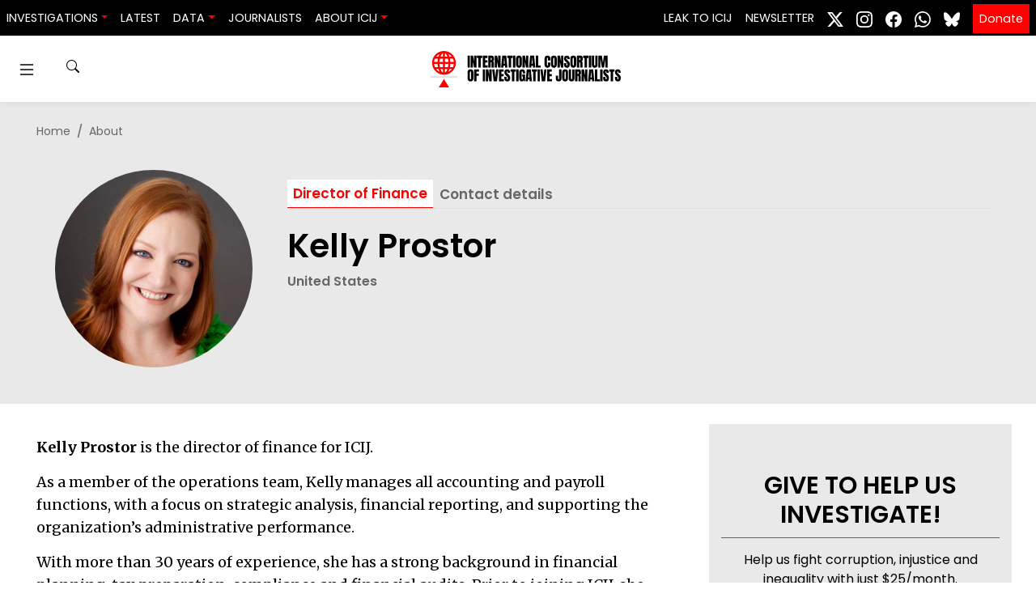

--- FILE ---
content_type: text/html; charset=UTF-8
request_url: https://www.icij.org/journalists/kelly-prostor/
body_size: 13504
content:
<!doctype html>
<html lang="en-US" prefix="og: https://ogp.me/ns#">
  <head>
    <meta charset="utf-8">
    <meta name="viewport" content="width=device-width, initial-scale=1">
    	<style>img:is([sizes="auto" i], [sizes^="auto," i]) { contain-intrinsic-size: 3000px 1500px }</style>
	
<!-- Search Engine Optimization by Rank Math PRO - https://rankmath.com/ -->
<title>Kelly Prostor, ICIJ</title>
<meta name="robots" content="follow, index, max-snippet:-1, max-video-preview:-1, max-image-preview:large"/>
<link rel="canonical" href="https://www.icij.org/journalists/kelly-prostor/" />
<meta property="og:locale" content="en_US" />
<meta property="og:type" content="profile" />
<meta property="og:title" content="Kelly Prostor, ICIJ" />
<meta property="og:url" content="https://www.icij.org/journalists/kelly-prostor/" />
<meta property="og:site_name" content="International Consortium of Investigative Journalists" />
<meta property="fb:app_id" content="333223087496445" />
<meta property="og:image" content="https://media.icij.org/uploads/2022/07/ICIJ-2.0-Announcement.jpg" />
<meta property="og:image:secure_url" content="https://media.icij.org/uploads/2022/07/ICIJ-2.0-Announcement.jpg" />
<meta property="og:image:width" content="1920" />
<meta property="og:image:height" content="1080" />
<meta property="og:image:alt" content="ICIJ&#039;s new logo" />
<meta property="og:image:type" content="image/jpeg" />
<meta name="twitter:card" content="summary_large_image" />
<meta name="twitter:title" content="Kelly Prostor, ICIJ" />
<meta name="twitter:site" content="@icijorg" />
<meta name="twitter:image" content="https://media.icij.org/uploads/2022/07/ICIJ-2.0-Announcement.jpg" />
<meta name="twitter:label1" content="Name" />
<meta name="twitter:data1" content="Kelly Prostor" />
<script type="application/ld+json" class="rank-math-schema-pro">{"@context":"https://schema.org","@graph":[{"@type":"NewsMediaOrganization","@id":"https://www.icij.org/#organization","name":"International Consortium of Investigative Journalists","url":"https://www.icij.org","sameAs":["https://www.facebook.com/ICIJ.org/","https://twitter.com/icijorg"],"logo":{"@type":"ImageObject","@id":"https://www.icij.org/#logo","url":"https://media.icij.org/uploads/2025/02/logo-icij-2025-1.png","contentUrl":"https://media.icij.org/uploads/2025/02/logo-icij-2025-1.png","caption":"International Consortium of Investigative Journalists","inLanguage":"en-US","width":"320","height":"320"}},{"@type":"WebSite","@id":"https://www.icij.org/#website","url":"https://www.icij.org","name":"International Consortium of Investigative Journalists","publisher":{"@id":"https://www.icij.org/#organization"},"inLanguage":"en-US"},{"@type":"ProfilePage","@id":"https://www.icij.org/journalists/kelly-prostor/#webpage","url":"https://www.icij.org/journalists/kelly-prostor/","name":"Kelly Prostor, ICIJ","isPartOf":{"@id":"https://www.icij.org/#website"},"inLanguage":"en-US"},{"@type":"Person","@id":"https://www.icij.org/journalists/kelly-prostor/","name":"Kelly Prostor","url":"https://www.icij.org/journalists/kelly-prostor/","image":{"@type":"ImageObject","@id":"https://secure.gravatar.com/avatar/4abdb100868422700599f8f2459808a357ebd5f14e0596f73a950c1808499d1d?s=96&amp;d=https%3A%2F%2Fs3.amazonaws.com%2Fwww-s3-1.icij.org%2Ficij%2Fdefault_icij_avatar.png&amp;r=g","url":"https://secure.gravatar.com/avatar/4abdb100868422700599f8f2459808a357ebd5f14e0596f73a950c1808499d1d?s=96&amp;d=https%3A%2F%2Fs3.amazonaws.com%2Fwww-s3-1.icij.org%2Ficij%2Fdefault_icij_avatar.png&amp;r=g","caption":"Kelly Prostor","inLanguage":"en-US"},"worksFor":{"@id":"https://www.icij.org/#organization"},"mainEntityOfPage":{"@id":"https://www.icij.org/journalists/kelly-prostor/#webpage"}}]}</script>
<!-- /Rank Math WordPress SEO plugin -->

<link rel='dns-prefetch' href='//media.icij.org' />
<link rel="alternate" type="application/rss+xml" title="ICIJ &raquo; Posts by Kelly Prostor Feed" href="https://www.icij.org/journalists/kelly-prostor/feed/" />
<link rel='stylesheet' id='wp-block-library-css' href='https://www.icij.org/wp-includes/css/dist/block-library/style.min.css?ver=6.8.3' media='all' />
<style id='classic-theme-styles-inline-css'>
/*! This file is auto-generated */
.wp-block-button__link{color:#fff;background-color:#32373c;border-radius:9999px;box-shadow:none;text-decoration:none;padding:calc(.667em + 2px) calc(1.333em + 2px);font-size:1.125em}.wp-block-file__button{background:#32373c;color:#fff;text-decoration:none}
</style>
<style id='co-authors-plus-coauthors-style-inline-css'>
.wp-block-co-authors-plus-coauthors.is-layout-flow [class*=wp-block-co-authors-plus]{display:inline}

</style>
<style id='co-authors-plus-avatar-style-inline-css'>
.wp-block-co-authors-plus-avatar :where(img){height:auto;max-width:100%;vertical-align:bottom}.wp-block-co-authors-plus-coauthors.is-layout-flow .wp-block-co-authors-plus-avatar :where(img){vertical-align:middle}.wp-block-co-authors-plus-avatar:is(.alignleft,.alignright){display:table}.wp-block-co-authors-plus-avatar.aligncenter{display:table;margin-inline:auto}

</style>
<style id='co-authors-plus-image-style-inline-css'>
.wp-block-co-authors-plus-image{margin-bottom:0}.wp-block-co-authors-plus-image :where(img){height:auto;max-width:100%;vertical-align:bottom}.wp-block-co-authors-plus-coauthors.is-layout-flow .wp-block-co-authors-plus-image :where(img){vertical-align:middle}.wp-block-co-authors-plus-image:is(.alignfull,.alignwide) :where(img){width:100%}.wp-block-co-authors-plus-image:is(.alignleft,.alignright){display:table}.wp-block-co-authors-plus-image.aligncenter{display:table;margin-inline:auto}

</style>
<style id='global-styles-inline-css'>
:root{--wp--preset--aspect-ratio--square: 1;--wp--preset--aspect-ratio--4-3: 4/3;--wp--preset--aspect-ratio--3-4: 3/4;--wp--preset--aspect-ratio--3-2: 3/2;--wp--preset--aspect-ratio--2-3: 2/3;--wp--preset--aspect-ratio--16-9: 16/9;--wp--preset--aspect-ratio--9-16: 9/16;--wp--preset--color--black: #000000;--wp--preset--color--cyan-bluish-gray: #abb8c3;--wp--preset--color--white: #ffffff;--wp--preset--color--pale-pink: #f78da7;--wp--preset--color--vivid-red: #cf2e2e;--wp--preset--color--luminous-vivid-orange: #ff6900;--wp--preset--color--luminous-vivid-amber: #fcb900;--wp--preset--color--light-green-cyan: #7bdcb5;--wp--preset--color--vivid-green-cyan: #00d084;--wp--preset--color--pale-cyan-blue: #8ed1fc;--wp--preset--color--vivid-cyan-blue: #0693e3;--wp--preset--color--vivid-purple: #9b51e0;--wp--preset--gradient--vivid-cyan-blue-to-vivid-purple: linear-gradient(135deg,rgba(6,147,227,1) 0%,rgb(155,81,224) 100%);--wp--preset--gradient--light-green-cyan-to-vivid-green-cyan: linear-gradient(135deg,rgb(122,220,180) 0%,rgb(0,208,130) 100%);--wp--preset--gradient--luminous-vivid-amber-to-luminous-vivid-orange: linear-gradient(135deg,rgba(252,185,0,1) 0%,rgba(255,105,0,1) 100%);--wp--preset--gradient--luminous-vivid-orange-to-vivid-red: linear-gradient(135deg,rgba(255,105,0,1) 0%,rgb(207,46,46) 100%);--wp--preset--gradient--very-light-gray-to-cyan-bluish-gray: linear-gradient(135deg,rgb(238,238,238) 0%,rgb(169,184,195) 100%);--wp--preset--gradient--cool-to-warm-spectrum: linear-gradient(135deg,rgb(74,234,220) 0%,rgb(151,120,209) 20%,rgb(207,42,186) 40%,rgb(238,44,130) 60%,rgb(251,105,98) 80%,rgb(254,248,76) 100%);--wp--preset--gradient--blush-light-purple: linear-gradient(135deg,rgb(255,206,236) 0%,rgb(152,150,240) 100%);--wp--preset--gradient--blush-bordeaux: linear-gradient(135deg,rgb(254,205,165) 0%,rgb(254,45,45) 50%,rgb(107,0,62) 100%);--wp--preset--gradient--luminous-dusk: linear-gradient(135deg,rgb(255,203,112) 0%,rgb(199,81,192) 50%,rgb(65,88,208) 100%);--wp--preset--gradient--pale-ocean: linear-gradient(135deg,rgb(255,245,203) 0%,rgb(182,227,212) 50%,rgb(51,167,181) 100%);--wp--preset--gradient--electric-grass: linear-gradient(135deg,rgb(202,248,128) 0%,rgb(113,206,126) 100%);--wp--preset--gradient--midnight: linear-gradient(135deg,rgb(2,3,129) 0%,rgb(40,116,252) 100%);--wp--preset--font-size--small: 13px;--wp--preset--font-size--medium: 20px;--wp--preset--font-size--large: 36px;--wp--preset--font-size--x-large: 42px;--wp--preset--spacing--20: 0.44rem;--wp--preset--spacing--30: 0.67rem;--wp--preset--spacing--40: 1rem;--wp--preset--spacing--50: 1.5rem;--wp--preset--spacing--60: 2.25rem;--wp--preset--spacing--70: 3.38rem;--wp--preset--spacing--80: 5.06rem;--wp--preset--shadow--natural: 6px 6px 9px rgba(0, 0, 0, 0.2);--wp--preset--shadow--deep: 12px 12px 50px rgba(0, 0, 0, 0.4);--wp--preset--shadow--sharp: 6px 6px 0px rgba(0, 0, 0, 0.2);--wp--preset--shadow--outlined: 6px 6px 0px -3px rgba(255, 255, 255, 1), 6px 6px rgba(0, 0, 0, 1);--wp--preset--shadow--crisp: 6px 6px 0px rgba(0, 0, 0, 1);}:where(.is-layout-flex){gap: 0.5em;}:where(.is-layout-grid){gap: 0.5em;}body .is-layout-flex{display: flex;}.is-layout-flex{flex-wrap: wrap;align-items: center;}.is-layout-flex > :is(*, div){margin: 0;}body .is-layout-grid{display: grid;}.is-layout-grid > :is(*, div){margin: 0;}:where(.wp-block-columns.is-layout-flex){gap: 2em;}:where(.wp-block-columns.is-layout-grid){gap: 2em;}:where(.wp-block-post-template.is-layout-flex){gap: 1.25em;}:where(.wp-block-post-template.is-layout-grid){gap: 1.25em;}.has-black-color{color: var(--wp--preset--color--black) !important;}.has-cyan-bluish-gray-color{color: var(--wp--preset--color--cyan-bluish-gray) !important;}.has-white-color{color: var(--wp--preset--color--white) !important;}.has-pale-pink-color{color: var(--wp--preset--color--pale-pink) !important;}.has-vivid-red-color{color: var(--wp--preset--color--vivid-red) !important;}.has-luminous-vivid-orange-color{color: var(--wp--preset--color--luminous-vivid-orange) !important;}.has-luminous-vivid-amber-color{color: var(--wp--preset--color--luminous-vivid-amber) !important;}.has-light-green-cyan-color{color: var(--wp--preset--color--light-green-cyan) !important;}.has-vivid-green-cyan-color{color: var(--wp--preset--color--vivid-green-cyan) !important;}.has-pale-cyan-blue-color{color: var(--wp--preset--color--pale-cyan-blue) !important;}.has-vivid-cyan-blue-color{color: var(--wp--preset--color--vivid-cyan-blue) !important;}.has-vivid-purple-color{color: var(--wp--preset--color--vivid-purple) !important;}.has-black-background-color{background-color: var(--wp--preset--color--black) !important;}.has-cyan-bluish-gray-background-color{background-color: var(--wp--preset--color--cyan-bluish-gray) !important;}.has-white-background-color{background-color: var(--wp--preset--color--white) !important;}.has-pale-pink-background-color{background-color: var(--wp--preset--color--pale-pink) !important;}.has-vivid-red-background-color{background-color: var(--wp--preset--color--vivid-red) !important;}.has-luminous-vivid-orange-background-color{background-color: var(--wp--preset--color--luminous-vivid-orange) !important;}.has-luminous-vivid-amber-background-color{background-color: var(--wp--preset--color--luminous-vivid-amber) !important;}.has-light-green-cyan-background-color{background-color: var(--wp--preset--color--light-green-cyan) !important;}.has-vivid-green-cyan-background-color{background-color: var(--wp--preset--color--vivid-green-cyan) !important;}.has-pale-cyan-blue-background-color{background-color: var(--wp--preset--color--pale-cyan-blue) !important;}.has-vivid-cyan-blue-background-color{background-color: var(--wp--preset--color--vivid-cyan-blue) !important;}.has-vivid-purple-background-color{background-color: var(--wp--preset--color--vivid-purple) !important;}.has-black-border-color{border-color: var(--wp--preset--color--black) !important;}.has-cyan-bluish-gray-border-color{border-color: var(--wp--preset--color--cyan-bluish-gray) !important;}.has-white-border-color{border-color: var(--wp--preset--color--white) !important;}.has-pale-pink-border-color{border-color: var(--wp--preset--color--pale-pink) !important;}.has-vivid-red-border-color{border-color: var(--wp--preset--color--vivid-red) !important;}.has-luminous-vivid-orange-border-color{border-color: var(--wp--preset--color--luminous-vivid-orange) !important;}.has-luminous-vivid-amber-border-color{border-color: var(--wp--preset--color--luminous-vivid-amber) !important;}.has-light-green-cyan-border-color{border-color: var(--wp--preset--color--light-green-cyan) !important;}.has-vivid-green-cyan-border-color{border-color: var(--wp--preset--color--vivid-green-cyan) !important;}.has-pale-cyan-blue-border-color{border-color: var(--wp--preset--color--pale-cyan-blue) !important;}.has-vivid-cyan-blue-border-color{border-color: var(--wp--preset--color--vivid-cyan-blue) !important;}.has-vivid-purple-border-color{border-color: var(--wp--preset--color--vivid-purple) !important;}.has-vivid-cyan-blue-to-vivid-purple-gradient-background{background: var(--wp--preset--gradient--vivid-cyan-blue-to-vivid-purple) !important;}.has-light-green-cyan-to-vivid-green-cyan-gradient-background{background: var(--wp--preset--gradient--light-green-cyan-to-vivid-green-cyan) !important;}.has-luminous-vivid-amber-to-luminous-vivid-orange-gradient-background{background: var(--wp--preset--gradient--luminous-vivid-amber-to-luminous-vivid-orange) !important;}.has-luminous-vivid-orange-to-vivid-red-gradient-background{background: var(--wp--preset--gradient--luminous-vivid-orange-to-vivid-red) !important;}.has-very-light-gray-to-cyan-bluish-gray-gradient-background{background: var(--wp--preset--gradient--very-light-gray-to-cyan-bluish-gray) !important;}.has-cool-to-warm-spectrum-gradient-background{background: var(--wp--preset--gradient--cool-to-warm-spectrum) !important;}.has-blush-light-purple-gradient-background{background: var(--wp--preset--gradient--blush-light-purple) !important;}.has-blush-bordeaux-gradient-background{background: var(--wp--preset--gradient--blush-bordeaux) !important;}.has-luminous-dusk-gradient-background{background: var(--wp--preset--gradient--luminous-dusk) !important;}.has-pale-ocean-gradient-background{background: var(--wp--preset--gradient--pale-ocean) !important;}.has-electric-grass-gradient-background{background: var(--wp--preset--gradient--electric-grass) !important;}.has-midnight-gradient-background{background: var(--wp--preset--gradient--midnight) !important;}.has-small-font-size{font-size: var(--wp--preset--font-size--small) !important;}.has-medium-font-size{font-size: var(--wp--preset--font-size--medium) !important;}.has-large-font-size{font-size: var(--wp--preset--font-size--large) !important;}.has-x-large-font-size{font-size: var(--wp--preset--font-size--x-large) !important;}
:where(.wp-block-post-template.is-layout-flex){gap: 1.25em;}:where(.wp-block-post-template.is-layout-grid){gap: 1.25em;}
:where(.wp-block-columns.is-layout-flex){gap: 2em;}:where(.wp-block-columns.is-layout-grid){gap: 2em;}
:root :where(.wp-block-pullquote){font-size: 1.5em;line-height: 1.6;}
</style>
<link rel='stylesheet' id='icij-theme-css' href='https://www.icij.org/wp-content/themes/theme/resources/libs/swiper-bundle.min.css?ver=2.0' media='all' />
<link rel='stylesheet' id='app/0-css' href='https://www.icij.org/wp-content/themes/theme/public/css/app.8d7d5c.css' media='all' />
<script src="https://www.icij.org/wp-includes/js/jquery/jquery.min.js?ver=3.7.1" id="jquery-core-js"></script>
<script src="https://www.icij.org/wp-includes/js/jquery/jquery-migrate.min.js?ver=3.4.1" id="jquery-migrate-js"></script>
<link rel="https://api.w.org/" href="https://www.icij.org/wp-json/" /><link rel="alternate" title="JSON" type="application/json" href="https://www.icij.org/wp-json/wp/v2/users/634" /><link rel="EditURI" type="application/rsd+xml" title="RSD" href="https://www.icij.org/xmlrpc.php?rsd" />
<meta name="generator" content="WordPress 6.8.3" />
<link rel="icon" href="https://media.icij.org/uploads/2022/07/cropped-favicon-32x32-1-32x32.png" sizes="32x32" />
<link rel="icon" href="https://media.icij.org/uploads/2022/07/cropped-favicon-32x32-1-192x192.png" sizes="192x192" />
<link rel="apple-touch-icon" href="https://media.icij.org/uploads/2022/07/cropped-favicon-32x32-1-180x180.png" />
<meta name="msapplication-TileImage" content="https://media.icij.org/uploads/2022/07/cropped-favicon-32x32-1-270x270.png" />

    <!-- Google Tag Manager -->
    <script>(function(w,d,s,l,i){w[l]=w[l]||[];w[l].push({'gtm.start':
    new Date().getTime(),event:'gtm.js'});var f=d.getElementsByTagName(s)[0],
    j=d.createElement(s),dl=l!='dataLayer'?'&l='+l:'';j.async=true;j.src=
    'https://www.googletagmanager.com/gtm.js?id='+i+dl;f.parentNode.insertBefore(j,f);
    })(window,document,'script','dataLayer','GTM-TFCK277G');</script>
    <!-- End Google Tag Manager -->
  </head>

  <body class="archive author author-kelly-prostor author-634 wp-embed-responsive wp-theme-theme">
    <!-- Google Tag Manager (noscript) -->
    <noscript><iframe src="https://www.googletagmanager.com/ns.html?id=GTM-TFCK277G"
    height="0" width="0" style="display:none;visibility:hidden"></iframe></noscript>
    <!-- End Google Tag Manager (noscript) -->

    <!-- Fundraise Up: the new standard for online giving -->
    <script>(function(w,d,s,n,a){if(!w[n]){var l='call,catch,on,once,set,then,track'
    .split(','),i,o=function(n){return'function'==typeof n?o.l.push([arguments])&&o
    :function(){return o.l.push([n,arguments])&&o}},t=d.getElementsByTagName(s)[0],
    j=d.createElement(s);j.async=!0;j.src='https://cdn.fundraiseup.com/widget/'+a;
    t.parentNode.insertBefore(j,t);o.s=Date.now();o.v=4;o.h=w.location.href;o.l=[];
    for(i=0;i<7;i++)o[l[i]]=o(l[i]);w[n]=o}
    })(window,document,'script','FundraiseUp','AKFLRQWK');</script>
    <!-- End Fundraise Up -->

        
    <a class="sr-only focus:not-sr-only" href="#main">
  Skip to content
</a>

<header id="header-navbar"  class="vue-workspace header-navbar nav-sticky">
  <nav class="bg-dark navbar navbar-expand-md">
    <div class="navbar-brand d-block d-md-none">
      <a href="/" class="vue-workspace  brand container-menu__brand  ">
  <brand-expansion mode="long" animated />
</a>
<a href="/" class="vue-workspace  brand container-menu__brand container-menu__brand_medium ">
  <brand-expansion mode="medium" />
</a>    </div>

      <navbar-collapse></navbar-collapse>
    <div class="collapse navbar-collapse" id="navbarSite">
      <ul class="navbar-nav mr-auto">
          <li class="nav-item-header dropdown">
      <a class="nav-link dropdown-toggle" data-toggle="dropdown" href="#" role="button" aria-haspopup="true" aria-expanded="false">Investigations</a>
      <div class="dropdown-menu">
                <a data-ga="Navbar|click|Damascus Dossier|1" class="dropdown-item" href="https://www.icij.org/investigations/damascus-dossier/">
          Damascus Dossier
        </a>
                <a data-ga="Navbar|click|The Coin Laundry|1" class="dropdown-item" href="https://www.icij.org/investigations/coin-laundry">
          The Coin Laundry
        </a>
                <a data-ga="Navbar|click|China Targets|1" class="dropdown-item" href="https://www.icij.org/investigations/china-targets/">
          China Targets
        </a>
                <a data-ga="Navbar|click|Pandora Papers|1" class="dropdown-item" href="/investigations/pandora-papers">
          Pandora Papers
        </a>
                <a data-ga="Navbar|click|Panama Papers|1" class="dropdown-item" href="/investigations/panama-papers">
          Panama Papers
        </a>
                <a data-ga="Navbar|click|More Investigations|1" class="dropdown-item" href="/investigations/">
          More Investigations
        </a>
              </div>
    </li>
              <li class="nav-item-header">
        <a data-ga="Navbar|click|Latest|1" class="nav-link " href="/inside-icij">Latest</a>
      </li>          
              <li class="nav-item-header dropdown">
      <a class="nav-link dropdown-toggle" data-toggle="dropdown" href="#" role="button" aria-haspopup="true" aria-expanded="false">Data</a>
      <div class="dropdown-menu">
                <a data-ga="Navbar|click|Offshore Leaks Database|1" class="dropdown-item" href="https://offshoreleaks.icij.org/">
          Offshore Leaks Database
        </a>
                <a data-ga="Navbar|click|Medical Devices Database|1" class="dropdown-item" href="https://medicaldevices.icij.org/">
          Medical Devices Database
        </a>
                <a data-ga="Navbar|click|Datashare|1" class="dropdown-item" href="https://datashare.icij.org/">
          Datashare
        </a>
              </div>
    </li>
              <li class="nav-item-header">
        <a data-ga="Navbar|click|Journalists|1" class="nav-link active" href="/journalists">Journalists</a>
      </li>          
              <li class="nav-item-header dropdown">
      <a class="nav-link dropdown-toggle" data-toggle="dropdown" href="#" role="button" aria-haspopup="true" aria-expanded="false">About ICIJ</a>
      <div class="dropdown-menu">
                <a data-ga="Navbar|click|About ICIJ|1" class="dropdown-item" href="/about">
          About ICIJ
        </a>
                <a data-ga="Navbar|click|Our team|1" class="dropdown-item" href="/about/our-team">
          Our team
        </a>
                <a data-ga="Navbar|click|Corporate|1" class="dropdown-item" href="https://www.icij.org/about/corporate/">
          Corporate
        </a>
                <a data-ga="Navbar|click|ICIJ’s awards|1" class="dropdown-item" href="https://www.icij.org/about/awards/">
          ICIJ’s awards
        </a>
                <a data-ga="Navbar|click|Media partners|1" class="dropdown-item" href="https://www.icij.org/about/media-partners/">
          Media partners
        </a>
                <a data-ga="Navbar|click|Our supporters|1" class="dropdown-item" href="https://www.icij.org/about/our-supporters/">
          Our supporters
        </a>
                <a data-ga="Navbar|click|Work with us|1" class="dropdown-item" href="https://www.icij.org/about/work-with-us/">
          Work with us
        </a>
                <a data-ga="Navbar|click|Ways to give|1" class="dropdown-item" href="https://www.icij.org/donate/">
          Ways to give
        </a>
              </div>
    </li>
      </ul>
 
<ul class="navbar-nav">
          <li class="nav-item-header">
      <a data-ga="Navbar|click|Leak to ICIJ|1" class="nav-link " href="/leak">Leak to ICIJ</a>
    </li>          
              <li class="nav-item-header">
      <a data-ga="Navbar|click|Newsletter|1" class="nav-link " href="/newsletter">Newsletter</a>
    </li>          
      </ul>

<ul class="navbar-nav nav-social">
      <li class="nav-item-header">
        <a class="p-2  network-twitter" target="_blank" href="https://www.x.com/icijorg">
        <svg xmlns="http://www.w3.org/2000/svg" width="20" height="20" fill="currentColor" class="bi bi-twitter-x" viewBox="0 0 16 16">
          <path d="M12.6.75h2.454l-5.36 6.142L16 15.25h-4.937l-3.867-5.07-4.425 5.07H.316l5.733-6.57L0 .75h5.063l3.495 4.633L12.601.75Zm-.86 13.028h1.36L4.323 2.145H2.865z"/>
        </svg>
        </a>
      </li>
      <li class="nav-item-header">
        <a class="p-2 network-instagram" target="_blank" href="https://www.instagram.com/icijorg">
          <svg xmlns="http://www.w3.org/2000/svg" width="20" height="20" fill="#fff" class="bi bi-instagram" viewBox="0 0 16 16">
            <path d="M8 0C5.829 0 5.556.01 4.703.048 3.85.088 3.269.222 2.76.42a3.917 3.917 0 0 0-1.417.923A3.927 3.927 0 0 0 .42 2.76C.222 3.268.087 3.85.048 4.7.01 5.555 0 5.827 0 8.001c0 2.172.01 2.444.048 3.297.04.852.174 1.433.372 1.942.205.526.478.972.923 1.417.444.445.89.719 1.416.923.51.198 1.09.333 1.942.372C5.555 15.99 5.827 16 8 16s2.444-.01 3.298-.048c.851-.04 1.434-.174 1.943-.372a3.916 3.916 0 0 0 1.416-.923c.445-.445.718-.891.923-1.417.197-.509.332-1.09.372-1.942C15.99 10.445 16 10.173 16 8s-.01-2.445-.048-3.299c-.04-.851-.175-1.433-.372-1.941a3.926 3.926 0 0 0-.923-1.417A3.911 3.911 0 0 0 13.24.42c-.51-.198-1.092-.333-1.943-.372C10.443.01 10.172 0 7.998 0h.003zm-.717 1.442h.718c2.136 0 2.389.007 3.232.046.78.035 1.204.166 1.486.275.373.145.64.319.92.599.28.28.453.546.598.92.11.281.24.705.275 1.485.039.843.047 1.096.047 3.231s-.008 2.389-.047 3.232c-.035.78-.166 1.203-.275 1.485a2.47 2.47 0 0 1-.599.919c-.28.28-.546.453-.92.598-.28.11-.704.24-1.485.276-.843.038-1.096.047-3.232.047s-2.39-.009-3.233-.047c-.78-.036-1.203-.166-1.485-.276a2.478 2.478 0 0 1-.92-.598 2.48 2.48 0 0 1-.6-.92c-.109-.281-.24-.705-.275-1.485-.038-.843-.046-1.096-.046-3.233 0-2.136.008-2.388.046-3.231.036-.78.166-1.204.276-1.486.145-.373.319-.64.599-.92.28-.28.546-.453.92-.598.282-.11.705-.24 1.485-.276.738-.034 1.024-.044 2.515-.045v.002zm4.988 1.328a.96.96 0 1 0 0 1.92.96.96 0 0 0 0-1.92zm-4.27 1.122a4.109 4.109 0 1 0 0 8.217 4.109 4.109 0 0 0 0-8.217zm0 1.441a2.667 2.667 0 1 1 0 5.334 2.667 2.667 0 0 1 0-5.334z"/>
          </svg>
        </a>
      </li>
      <li class="nav-item-header">
        <a class="p-2 network-facebook" target="_blank" href="https://www.facebook.com/icijorg">
          <svg xmlns="http://www.w3.org/2000/svg" width="20" height="20" fill="#fff" class="bi bi-facebook" viewBox="0 0 16 16">
            <path d="M16 8.049c0-4.446-3.582-8.05-8-8.05C3.58 0-.002 3.603-.002 8.05c0 4.017 2.926 7.347 6.75 7.951v-5.625h-2.03V8.05H6.75V6.275c0-2.017 1.195-3.131 3.022-3.131.876 0 1.791.157 1.791.157v1.98h-1.009c-.993 0-1.303.621-1.303 1.258v1.51h2.218l-.354 2.326H9.25V16c3.824-.604 6.75-3.934 6.75-7.951z"/>
          </svg>
        </a>
      </li>

      <li class="nav-item-header">
        <a class="p-2 network-whatsapp" target="_blank" href="https://www.whatsapp.com/channel/0029ValJAn32v1ItC3oOfv1F">
          <svg xmlns="http://www.w3.org/2000/svg" width="20" height="20" fill="currentColor" class="bi bi-whatsapp" viewBox="0 0 16 16">
            <path d="M13.601 2.326A7.85 7.85 0 0 0 7.994 0C3.627 0 .068 3.558.064 7.926c0 1.399.366 2.76 1.057 3.965L0 16l4.204-1.102a7.9 7.9 0 0 0 3.79.965h.004c4.368 0 7.926-3.558 7.93-7.93A7.9 7.9 0 0 0 13.6 2.326zM7.994 14.521a6.6 6.6 0 0 1-3.356-.92l-.24-.144-2.494.654.666-2.433-.156-.251a6.56 6.56 0 0 1-1.007-3.505c0-3.626 2.957-6.584 6.591-6.584a6.56 6.56 0 0 1 4.66 1.931 6.56 6.56 0 0 1 1.928 4.66c-.004 3.639-2.961 6.592-6.592 6.592m3.615-4.934c-.197-.099-1.17-.578-1.353-.646-.182-.065-.315-.099-.445.099-.133.197-.513.646-.627.775-.114.133-.232.148-.43.05-.197-.1-.836-.308-1.592-.985-.59-.525-.985-1.175-1.103-1.372-.114-.198-.011-.304.088-.403.087-.088.197-.232.296-.346.1-.114.133-.198.198-.33.065-.134.034-.248-.015-.347-.05-.099-.445-1.076-.612-1.47-.16-.389-.323-.335-.445-.34-.114-.007-.247-.007-.38-.007a.73.73 0 0 0-.529.247c-.182.198-.691.677-.691 1.654s.71 1.916.81 2.049c.098.133 1.394 2.132 3.383 2.992.47.205.84.326 1.129.418.475.152.904.129 1.246.08.38-.058 1.171-.48 1.338-.943.164-.464.164-.86.114-.943-.049-.084-.182-.133-.38-.232"/>
          </svg>
        </a>
      </li>
      
      <li class="nav-item-header">
        <a class="p-2 network-bluesky" target="_blank" href="https://bsky.app/profile/icij.org">
        <svg xmlns="http://www.w3.org/2000/svg" fill="#fff"  width="20" height="20" viewBox="0 0 512 512"><!--!Font Awesome Free 6.7.2 by @fontawesome - https://fontawesome.com License - https://fontawesome.com/license/free Copyright 2025 Fonticons, Inc.--><path d="M111.8 62.2C170.2 105.9 233 194.7 256 242.4c23-47.6 85.8-136.4 144.2-180.2c42.1-31.6 110.3-56 110.3 21.8c0 15.5-8.9 130.5-14.1 149.2C478.2 298 412 314.6 353.1 304.5c102.9 17.5 129.1 75.5 72.5 133.5c-107.4 110.2-154.3-27.6-166.3-62.9l0 0c-1.7-4.9-2.6-7.8-3.3-7.8s-1.6 3-3.3 7.8l0 0c-12 35.3-59 173.1-166.3 62.9c-56.5-58-30.4-116 72.5-133.5C100 314.6 33.8 298 15.7 233.1C10.4 214.4 1.5 99.4 1.5 83.9c0-77.8 68.2-53.4 110.3-21.8z"/></svg>
        </a>
      </li>
      
    </ul>
<ul class="navbar-nav nav-donate">
  <li>
    <a class="btn-donate m-2 p-2" href="/donate/">Donate</a>
  </li>
</ul> 
    </div>
  </nav>

  <div class="container-menu d-none d-md-block">
    <div class="d-flex p-2 vue-workspace">
      <navbar-collapse></navbar-collapse>      <a href="/" class="vue-workspace  brand container-menu__brand  ">
  <brand-expansion mode="long" animated />
</a>
<a href="/" class="vue-workspace  brand container-menu__brand container-menu__brand_medium ">
  <brand-expansion mode="medium" />
</a>      <div class="align-self-center">
        <a class="btn-donate m-2 p-2" href="/donate/">Donate</a>
      </div>
    </div>
  </div>

  <div class="container-menu-sidebar">
    <div class="menu-sidebar p-2">
      
      <div class="d-flex mb-3">
        <a href="/" class="vue-workspace  brand container-menu__brand  ">
  <brand-expansion mode="long" animated />
</a>
<a href="/" class="vue-workspace  brand container-menu__brand container-menu__brand_medium ">
  <brand-expansion mode="medium" />
</a>        <navbar-collapse></navbar-collapse>      </div>

      <ul class="navbar-nav mr-auto">
          <li class="nav-item-header dropdown">
      <a class="nav-link dropdown-toggle" data-toggle="dropdown" href="#" role="button" aria-haspopup="true" aria-expanded="false">Investigations</a>
      <div class="dropdown-menu">
                <a data-ga="Navbar|click|Damascus Dossier|1" class="dropdown-item" href="https://www.icij.org/investigations/damascus-dossier/">
          Damascus Dossier
        </a>
                <a data-ga="Navbar|click|The Coin Laundry|1" class="dropdown-item" href="https://www.icij.org/investigations/coin-laundry">
          The Coin Laundry
        </a>
                <a data-ga="Navbar|click|China Targets|1" class="dropdown-item" href="https://www.icij.org/investigations/china-targets/">
          China Targets
        </a>
                <a data-ga="Navbar|click|Pandora Papers|1" class="dropdown-item" href="/investigations/pandora-papers">
          Pandora Papers
        </a>
                <a data-ga="Navbar|click|Panama Papers|1" class="dropdown-item" href="/investigations/panama-papers">
          Panama Papers
        </a>
                <a data-ga="Navbar|click|More Investigations|1" class="dropdown-item" href="/investigations/">
          More Investigations
        </a>
              </div>
    </li>
              <li class="nav-item-header">
        <a data-ga="Navbar|click|Latest|1" class="nav-link " href="/inside-icij">Latest</a>
      </li>          
              <li class="nav-item-header dropdown">
      <a class="nav-link dropdown-toggle" data-toggle="dropdown" href="#" role="button" aria-haspopup="true" aria-expanded="false">Data</a>
      <div class="dropdown-menu">
                <a data-ga="Navbar|click|Offshore Leaks Database|1" class="dropdown-item" href="https://offshoreleaks.icij.org/">
          Offshore Leaks Database
        </a>
                <a data-ga="Navbar|click|Medical Devices Database|1" class="dropdown-item" href="https://medicaldevices.icij.org/">
          Medical Devices Database
        </a>
                <a data-ga="Navbar|click|Datashare|1" class="dropdown-item" href="https://datashare.icij.org/">
          Datashare
        </a>
              </div>
    </li>
              <li class="nav-item-header">
        <a data-ga="Navbar|click|Journalists|1" class="nav-link active" href="/journalists">Journalists</a>
      </li>          
              <li class="nav-item-header dropdown">
      <a class="nav-link dropdown-toggle" data-toggle="dropdown" href="#" role="button" aria-haspopup="true" aria-expanded="false">About ICIJ</a>
      <div class="dropdown-menu">
                <a data-ga="Navbar|click|About ICIJ|1" class="dropdown-item" href="/about">
          About ICIJ
        </a>
                <a data-ga="Navbar|click|Our team|1" class="dropdown-item" href="/about/our-team">
          Our team
        </a>
                <a data-ga="Navbar|click|Corporate|1" class="dropdown-item" href="https://www.icij.org/about/corporate/">
          Corporate
        </a>
                <a data-ga="Navbar|click|ICIJ’s awards|1" class="dropdown-item" href="https://www.icij.org/about/awards/">
          ICIJ’s awards
        </a>
                <a data-ga="Navbar|click|Media partners|1" class="dropdown-item" href="https://www.icij.org/about/media-partners/">
          Media partners
        </a>
                <a data-ga="Navbar|click|Our supporters|1" class="dropdown-item" href="https://www.icij.org/about/our-supporters/">
          Our supporters
        </a>
                <a data-ga="Navbar|click|Work with us|1" class="dropdown-item" href="https://www.icij.org/about/work-with-us/">
          Work with us
        </a>
                <a data-ga="Navbar|click|Ways to give|1" class="dropdown-item" href="https://www.icij.org/donate/">
          Ways to give
        </a>
              </div>
    </li>
      </ul>
 
<ul class="navbar-nav">
          <li class="nav-item-header">
      <a data-ga="Navbar|click|Leak to ICIJ|1" class="nav-link " href="/leak">Leak to ICIJ</a>
    </li>          
              <li class="nav-item-header">
      <a data-ga="Navbar|click|Newsletter|1" class="nav-link " href="/newsletter">Newsletter</a>
    </li>          
      </ul>
      <ul class="navbar-nav nav-donate">
        <li class="nav-item-header">
          <form 
  role="search" 
  method="get" 
  id="searchform"
  action="/search/"
  class="search-form justify-content-center">
  <fieldset class="form-group d-flex justify-content-center">
    <label class="sr-only" for="q">
          </label>
    <input 
      autocomplete="off"
      placeholder="Enter a search term"
      class="search-form__field form-control" 
      type="search" 
      value="" 
      name="q" 
      id="q" />
    <input type="submit"
      class="search-form__submit btn btn-search text-uppercase font-weight-bold" 
      value="Search" />
  </fieldset>
</form>        </li>
      </ul>

      <ul class="navbar-nav nav-social">
      <li class="nav-item-header">
        <a class="p-2  network-twitter" target="_blank" href="https://www.x.com/icijorg">
        <svg xmlns="http://www.w3.org/2000/svg" width="20" height="20" fill="currentColor" class="bi bi-twitter-x" viewBox="0 0 16 16">
          <path d="M12.6.75h2.454l-5.36 6.142L16 15.25h-4.937l-3.867-5.07-4.425 5.07H.316l5.733-6.57L0 .75h5.063l3.495 4.633L12.601.75Zm-.86 13.028h1.36L4.323 2.145H2.865z"/>
        </svg>
        </a>
      </li>
      <li class="nav-item-header">
        <a class="p-2 network-instagram" target="_blank" href="https://www.instagram.com/icijorg">
          <svg xmlns="http://www.w3.org/2000/svg" width="20" height="20" fill="#fff" class="bi bi-instagram" viewBox="0 0 16 16">
            <path d="M8 0C5.829 0 5.556.01 4.703.048 3.85.088 3.269.222 2.76.42a3.917 3.917 0 0 0-1.417.923A3.927 3.927 0 0 0 .42 2.76C.222 3.268.087 3.85.048 4.7.01 5.555 0 5.827 0 8.001c0 2.172.01 2.444.048 3.297.04.852.174 1.433.372 1.942.205.526.478.972.923 1.417.444.445.89.719 1.416.923.51.198 1.09.333 1.942.372C5.555 15.99 5.827 16 8 16s2.444-.01 3.298-.048c.851-.04 1.434-.174 1.943-.372a3.916 3.916 0 0 0 1.416-.923c.445-.445.718-.891.923-1.417.197-.509.332-1.09.372-1.942C15.99 10.445 16 10.173 16 8s-.01-2.445-.048-3.299c-.04-.851-.175-1.433-.372-1.941a3.926 3.926 0 0 0-.923-1.417A3.911 3.911 0 0 0 13.24.42c-.51-.198-1.092-.333-1.943-.372C10.443.01 10.172 0 7.998 0h.003zm-.717 1.442h.718c2.136 0 2.389.007 3.232.046.78.035 1.204.166 1.486.275.373.145.64.319.92.599.28.28.453.546.598.92.11.281.24.705.275 1.485.039.843.047 1.096.047 3.231s-.008 2.389-.047 3.232c-.035.78-.166 1.203-.275 1.485a2.47 2.47 0 0 1-.599.919c-.28.28-.546.453-.92.598-.28.11-.704.24-1.485.276-.843.038-1.096.047-3.232.047s-2.39-.009-3.233-.047c-.78-.036-1.203-.166-1.485-.276a2.478 2.478 0 0 1-.92-.598 2.48 2.48 0 0 1-.6-.92c-.109-.281-.24-.705-.275-1.485-.038-.843-.046-1.096-.046-3.233 0-2.136.008-2.388.046-3.231.036-.78.166-1.204.276-1.486.145-.373.319-.64.599-.92.28-.28.546-.453.92-.598.282-.11.705-.24 1.485-.276.738-.034 1.024-.044 2.515-.045v.002zm4.988 1.328a.96.96 0 1 0 0 1.92.96.96 0 0 0 0-1.92zm-4.27 1.122a4.109 4.109 0 1 0 0 8.217 4.109 4.109 0 0 0 0-8.217zm0 1.441a2.667 2.667 0 1 1 0 5.334 2.667 2.667 0 0 1 0-5.334z"/>
          </svg>
        </a>
      </li>
      <li class="nav-item-header">
        <a class="p-2 network-facebook" target="_blank" href="https://www.facebook.com/icijorg">
          <svg xmlns="http://www.w3.org/2000/svg" width="20" height="20" fill="#fff" class="bi bi-facebook" viewBox="0 0 16 16">
            <path d="M16 8.049c0-4.446-3.582-8.05-8-8.05C3.58 0-.002 3.603-.002 8.05c0 4.017 2.926 7.347 6.75 7.951v-5.625h-2.03V8.05H6.75V6.275c0-2.017 1.195-3.131 3.022-3.131.876 0 1.791.157 1.791.157v1.98h-1.009c-.993 0-1.303.621-1.303 1.258v1.51h2.218l-.354 2.326H9.25V16c3.824-.604 6.75-3.934 6.75-7.951z"/>
          </svg>
        </a>
      </li>

      <li class="nav-item-header">
        <a class="p-2 network-whatsapp" target="_blank" href="https://www.whatsapp.com/channel/0029ValJAn32v1ItC3oOfv1F">
          <svg xmlns="http://www.w3.org/2000/svg" width="20" height="20" fill="currentColor" class="bi bi-whatsapp" viewBox="0 0 16 16">
            <path d="M13.601 2.326A7.85 7.85 0 0 0 7.994 0C3.627 0 .068 3.558.064 7.926c0 1.399.366 2.76 1.057 3.965L0 16l4.204-1.102a7.9 7.9 0 0 0 3.79.965h.004c4.368 0 7.926-3.558 7.93-7.93A7.9 7.9 0 0 0 13.6 2.326zM7.994 14.521a6.6 6.6 0 0 1-3.356-.92l-.24-.144-2.494.654.666-2.433-.156-.251a6.56 6.56 0 0 1-1.007-3.505c0-3.626 2.957-6.584 6.591-6.584a6.56 6.56 0 0 1 4.66 1.931 6.56 6.56 0 0 1 1.928 4.66c-.004 3.639-2.961 6.592-6.592 6.592m3.615-4.934c-.197-.099-1.17-.578-1.353-.646-.182-.065-.315-.099-.445.099-.133.197-.513.646-.627.775-.114.133-.232.148-.43.05-.197-.1-.836-.308-1.592-.985-.59-.525-.985-1.175-1.103-1.372-.114-.198-.011-.304.088-.403.087-.088.197-.232.296-.346.1-.114.133-.198.198-.33.065-.134.034-.248-.015-.347-.05-.099-.445-1.076-.612-1.47-.16-.389-.323-.335-.445-.34-.114-.007-.247-.007-.38-.007a.73.73 0 0 0-.529.247c-.182.198-.691.677-.691 1.654s.71 1.916.81 2.049c.098.133 1.394 2.132 3.383 2.992.47.205.84.326 1.129.418.475.152.904.129 1.246.08.38-.058 1.171-.48 1.338-.943.164-.464.164-.86.114-.943-.049-.084-.182-.133-.38-.232"/>
          </svg>
        </a>
      </li>
      
      <li class="nav-item-header">
        <a class="p-2 network-bluesky" target="_blank" href="https://bsky.app/profile/icij.org">
        <svg xmlns="http://www.w3.org/2000/svg" fill="#fff"  width="20" height="20" viewBox="0 0 512 512"><!--!Font Awesome Free 6.7.2 by @fontawesome - https://fontawesome.com License - https://fontawesome.com/license/free Copyright 2025 Fonticons, Inc.--><path d="M111.8 62.2C170.2 105.9 233 194.7 256 242.4c23-47.6 85.8-136.4 144.2-180.2c42.1-31.6 110.3-56 110.3 21.8c0 15.5-8.9 130.5-14.1 149.2C478.2 298 412 314.6 353.1 304.5c102.9 17.5 129.1 75.5 72.5 133.5c-107.4 110.2-154.3-27.6-166.3-62.9l0 0c-1.7-4.9-2.6-7.8-3.3-7.8s-1.6 3-3.3 7.8l0 0c-12 35.3-59 173.1-166.3 62.9c-56.5-58-30.4-116 72.5-133.5C100 314.6 33.8 298 15.7 233.1C10.4 214.4 1.5 99.4 1.5 83.9c0-77.8 68.2-53.4 110.3-21.8z"/></svg>
        </a>
      </li>
      
    </ul>
      <ul class="navbar-nav nav-donate">
        <li class="nav-item-header">
          <a class="btn-donate m-2 p-2" href="/donate/">Donate</a>
        </li>
      </ul>

    </div>
  </div>
</header>
<div id="icij">

  <main id="main" class="main">
    
<div class="vue-workspace">
  <modal-popup track="WEB-POPUP-AUTHOR"></modal-popup>
</div>

<div class="bg-light pt-3">
  <div class="container">
    <div class="row">
      <div class="col-sm-12 mb-3">
        <div class="row align-items-center">
  <div class="col-12">
    <nav aria-label="breadcrumb">
      <ol class="breadcrumb">
                <li class="breadcrumb-item">
          <a class="breadcrumb-link" href="/">
            Home
          </a>
        </li>
                <li class="breadcrumb-item">
          <a class="breadcrumb-link" href="/about">
            About
          </a>
        </li>
              </ol>
    </nav>
  </div>
</div>      </div>
    </div>
    <header class="author-header row">
      <div class="col-sm-12">
        <div class="row author-header">
    <div class="col-12 col-sm-5 col-md-4 col-lg-3 text-center">
    <div class="profile-pic rounded-circle"><img width="423" height="427" src="https://media.icij.org/uploads/2022/09/Kelly-Prostor-423x427.jpg" class="attachment-medium size-medium" alt="" decoding="async" loading="lazy" srcset="https://media.icij.org/uploads/2022/09/Kelly-Prostor-423x427.jpg 423w, https://media.icij.org/uploads/2022/09/Kelly-Prostor.jpg 600w" sizes="auto, (max-width: 423px) 100vw, 423px" /></div>
  </div>
  
  <div class="col-12 col-sm-7 col-md-8 col-lg-9">
    <div class="row">
      <div class="col-12">
        <ul class="nav nav-tabs nav-tabs-section" id="author-tabs">
                    <li class="nav-item" role="presentation">
            <a data-ga="Staff tab|click|Author|1" id="user-tab" data-toggle="tab" href="#user-content" role="tab" aria-controls="user-content" aria-selected="true" class="nav-link active">
                          Director of Finance 
                        </a>
          </li>
          
                    <li class="nav-item" role="presentation">
            <a data-ga="Contact tab|click|Author|1" id="contact-tab" data-toggle="tab" href="#contact-content" role="tab" aria-controls="contact-content" aria-selected="false" class="nav-link">Contact details</a>
          </li>
                  </ul>

        <div class="tab-content" id="author-tabsContent">
          <div class="tab-pane fade show active p-0 pt-3 pb-3" id="user-content" role="tabpanel" aria-labelledby="user-tab">
            <h1>Kelly Prostor</h1>
            <h4 class="mb-3">United States</h4>
          </div>
          <div class="tab-pane fade p-3 contact-detail" id="contact-content" role="tabpanel" aria-labelledby="contact-tab">
            <p><strong>Email:</strong> <a href="mailto:kprostor@icij.org">kprostor@icij.org</a></p>

          </div>
        </div>

      </div>
    </div>
  </div>

</div>


      </div>
    </header>
  </div>
</div>
 
<div class="wrap container mt-3">

  <div class="row">
    <div class="col-12 col-lg-8">
      <article>

  <div class="post-content row">

    <div class="col-sm-12 col-md-12 col-lg-12">
      <p><strong>Kelly Prostor</strong> is the director of finance for ICIJ.  </p>
<p>As a member of the operations team, Kelly manages all accounting and payroll functions, with a focus on strategic analysis, financial reporting, and supporting the organization’s administrative performance.</p>
<p>With more than 30 years of experience, she has a strong background in financial planning, tax preparation, compliance and financial audits. Prior to joining ICIJ, she held roles with leading organizations in both the nonprofit and public accounting sectors.</p>

    </div>

    <div class="col-sm-12 col-md-12 col-lg-12">
          </div>

    <div class="col-sm-12 col-md-12 col-lg-12">
          </div>

    <div class="col-sm-12 col-md-12 col-lg-12">
          </div>

  </div>

  <footer class="row post-footer">
    <div class="col-sm-12 col-md-12 col-lg-12 p-0">
      <div class="post-footer-item">
  <div>
    <div class="newsletter bg-light vue-workspace">
  <div class="row p-1">
    <div class="col-12">
      <h2 class="title-banner">Want to know when we publish?</h2>
    </div>
    <div class="col-sm-12 col-md-12 col-lg-8">
      <p>Help us change the world. Get our stories by email.</p>
    </div>

    <div class="col-sm-12 col-md-12 col-lg-4 align-self-center vue-workspace">  
      <sign-up-form tracker="WEB-PROFILE-FOOTER"></sign-up-form>
    </div>
  </div>
</div>  </div>
</div>    </div>
  </footer>
  
</article>    </div>
    <aside class="page-sidebar col-12 col-lg-4 pl-xl-5">
      <div class="row">
  <div class="col-sm-12 col-md-12 col-lg-12 mb-5">
  <!-- <div class="row donate-block sidebar-item">
  <div class="col-sm-12 col-md-12 col-lg-12">
    <h2 class="donate-title">GIVE TO HELP US INVESTIGATE!</h2>
    <p>Do you believe journalism can make a difference? For just $25 / month you can help expose the truth and hold the powerful to account.</p> 
    <a class="btn btn-info" href="/donate/">Donate</a>
  </div>
</div>

 -->
    <div>
  <div class="row pt-md-5 pb-md-5 banner-donation-default justify-content-center bg-light" :black="true">
    <div class="col-12 col-md-10">
      <h2 class="title-banner text-center">GIVE TO HELP US INVESTIGATE!</h2>
    </div>
    <div class="col-12 col-md-12">
      <div class="text-center donation-actions">
        <div class="mb-2">Help us fight corruption, injustice and inequality with just $25/month.</div>
        <div class="">
          <a class="btn btn-donate" href="/donate/">Donate</a>
        </div>
      </div>
    </div>
  </div> 
</div>  </div>
</div>

<div class="row sticky-block d-none d-md-block d-lg-block d-xl-block">
  <div class="sticky-element-single p-0 p-xl-0 col-sm-12 col-md-12 col-lg-12">
    <div class="newsletter-sidebar vue-workspace mb-3 mt-3 p-3 post-sidebar-sticky">
  <h3>Get ICIJ's investigations delivered to your inbox.</h3>
  <p>Be the first to know when we publish.</p> 
  <sign-up-form tracker="WEB-PROFILE-SIDE" ></sign-up-form>
</div>   </div>
</div>    </aside>

  </div>

  

</div>

  </main>
</div>

  
<!-- Pre footer -->
<div class="wrap container-full report-to-icij">
  <div class="container">
    <div class="row">
      <div class="col-12">
        <div class="p-2">ICIJ is dedicated to ensuring all reports we publish are accurate. If you believe you have found an inaccuracy <strong><a href="mailto:contact@icij.org">let us know</a></strong>.</div>
        </div>
      </div>
    </div>
  </div>
</div>
<!-- Pre footer -->


<footer class="content-info">

  <div class="footer-content  content-info">
    <div class="container">
        <div class="row">
          <div class="col-12 col-md-4 mb-5">
            <h5 class="text-uppercase text-white clearfix generic-footer__icij mb-3">
              <a data-ga="Footer|click|Home|1" href="https://icij.org" class="brand vue-workspace">
                <brand-expansion mode="long" dark animated />
              </a>
            </h5>
            <p class="">
              1730 Rhode Island Ave NW, Suite 317 <br />
              Washington, D.C. 20036 USA
            </p>
            <p>
              <strong>
                <a href="mailto:contact@icij.org" class="text-selective-yellow">contact@icij.org</a>
              </strong>
            </p>

            
          </div>
          <div class="col-12 col-md-8">
            <div class="row justify-content-center">
              <div class="col-12 col-md-3 p-0">
                <h5 class="text-selective-yellow text-uppercase mb-3">
                  <a data-ga="Footer|click|About us|1" href="/about/">
                    About us
                  </a>
                </h5>
                <ul class="list-unstyled">
                  <li class="list-unstyled-item">
                    <a data-ga="Footer|click|Our team|1" href="/about/our-team/">
                    Our team
                    </a>
                  </li>
                  <li class="list-unstyled-item">
                    <a data-ga="Footer|click|Our supporters|1" href="/about/our-supporters/">
                    Our supporters
                    </a>
                  </li>
                  <li class="list-unstyled-item">
                    <a data-ga="Footer|click|ICIJ's awards|1" href="/about/awards/">
                    ICIJ's Awards
                    </a>
                  </li>
                  <li class="list-unstyled-item">
                    <a data-ga="Footer|click|Corporate|1" href="/about/corporate/">
                    Corporate
                    </a>
                  </li>
                  <li class="list-unstyled-item">
                    <a data-ga="Footer|click|Work with us|1" href="/about/work-with-us/">
                    Work with us
                    </a>
                  </li>
                  <li class="list-unstyled-item">
                    <a data-ga="Footer|click|Journalists|1" href="/journalists/">
                    Journalists
                    </a>
                  </li>
                </ul>
              </div>
              <div class="col-12 col-md-3 p-0">
                <h5 class="text-selective-yellow text-uppercase mb-3">
                  Investigations
                </h5>
                <ul class="list-unstyled">
                                      <li class="list-unstyled-item">
                      <a data-ga="Footer|click|Damascus Dossier|1" href="https://www.icij.org/investigations/damascus-dossier/">
                      Damascus Dossier
                      </a>
                    </li>
                                      <li class="list-unstyled-item">
                      <a data-ga="Footer|click|The Coin Laundry|1" href="https://www.icij.org/investigations/coin-laundry/">
                      The Coin Laundry
                      </a>
                    </li>
                                      <li class="list-unstyled-item">
                      <a data-ga="Footer|click|China Targets|1" href="https://www.icij.org/investigations/china-targets/">
                      China Targets
                      </a>
                    </li>
                                      <li class="list-unstyled-item">
                      <a data-ga="Footer|click|Caspian Cabals|1" href="https://www.icij.org/investigations/caspian-cabals/">
                      Caspian Cabals
                      </a>
                    </li>
                                      <li class="list-unstyled-item">
                      <a data-ga="Footer|click|Swazi Secrets|1" href="https://www.icij.org/investigations/swazi-secrets/">
                      Swazi Secrets
                      </a>
                    </li>
                                    <li class="list-unstyled-item">
                    <a data-ga="Footer|click|All investigations|1" href="/investigations/">
                    More investigations
                    </a>
                  </li>
                </ul>
              </div>
              <div class="col-12 col-md-3">
                <h5 class="text-selective-yellow text-uppercase mb-3">
                  More
                </h5>
                <ul class="list-unstyled">
                  <li class="list-unstyled-item">
                    <a target="_blank" data-ga="Footer|click|Offshore Leaks Database|1" href="https://offshoreleaks.icij.org/" >
                      Offshore Leaks Database
                    </a>
                  </li>
                  <li class="list-unstyled-item">
                    <a target="_blank" data-ga="Footer|click|Datashare|1" href="https://datashare.icij.org/" >
                      Datashare
                    </a>
                  </li>
                  <li class="list-unstyled-item">
                    <a target="_blank" data-ga="Footer|click|NewsLetter|1" href="https://www.icij.org/newsletter" >
                      Newsletter
                    </a>
                  </li>       
                  <li class="list-unstyled-item">
                    <a target="_blank" data-ga="Footer|click|Topics|1" href="https://www.icij.org/topics/" >
                      Topics
                    </a>
                  </li>       
                  <li class="list-unstyled-item">
                    <a target="_blank" data-ga="Footer|click|RSS|1" href="https://www.icij.org/feed/" >
                      RSS Feed
                    </a>
                  </li>       
                  <li class="list-unstyled-item">
                    <a target="_blank" data-ga="Footer|click|GNews|1" href="https://profile.google.com/cp/CgwvZy8xMmRwd2wyd2M" >
                      Google News
                    </a>
                  </li>       
                </ul> 
                
              </div>
              <div class="col-12 col-md-3"> 

              <h5 class="text-selective-yellow text-uppercase mb-3">
                Follow us
                </h5>
                <div>
                  <div class="">      
      <a class="d-inline-block m-2" target="_blank" href="https://www.x.com/icijorg">
        <svg xmlns="http://www.w3.org/2000/svg" width="20" height="20" fill="#fff" class="bi bi-twitter-x" viewBox="0 0 16 16">
          <path d="M12.6.75h2.454l-5.36 6.142L16 15.25h-4.937l-3.867-5.07-4.425 5.07H.316l5.733-6.57L0 .75h5.063l3.495 4.633L12.601.75Zm-.86 13.028h1.36L4.323 2.145H2.865z"/>
        </svg>
      </a>

      <a class="d-inline-block m-2" target="_blank" href="https://www.instagram.com/icijorg">
        <svg xmlns="http://www.w3.org/2000/svg" width="20" height="20" fill="#fff" class="bi bi-instagram" viewBox="0 0 16 16">
          <path d="M8 0C5.829 0 5.556.01 4.703.048 3.85.088 3.269.222 2.76.42a3.917 3.917 0 0 0-1.417.923A3.927 3.927 0 0 0 .42 2.76C.222 3.268.087 3.85.048 4.7.01 5.555 0 5.827 0 8.001c0 2.172.01 2.444.048 3.297.04.852.174 1.433.372 1.942.205.526.478.972.923 1.417.444.445.89.719 1.416.923.51.198 1.09.333 1.942.372C5.555 15.99 5.827 16 8 16s2.444-.01 3.298-.048c.851-.04 1.434-.174 1.943-.372a3.916 3.916 0 0 0 1.416-.923c.445-.445.718-.891.923-1.417.197-.509.332-1.09.372-1.942C15.99 10.445 16 10.173 16 8s-.01-2.445-.048-3.299c-.04-.851-.175-1.433-.372-1.941a3.926 3.926 0 0 0-.923-1.417A3.911 3.911 0 0 0 13.24.42c-.51-.198-1.092-.333-1.943-.372C10.443.01 10.172 0 7.998 0h.003zm-.717 1.442h.718c2.136 0 2.389.007 3.232.046.78.035 1.204.166 1.486.275.373.145.64.319.92.599.28.28.453.546.598.92.11.281.24.705.275 1.485.039.843.047 1.096.047 3.231s-.008 2.389-.047 3.232c-.035.78-.166 1.203-.275 1.485a2.47 2.47 0 0 1-.599.919c-.28.28-.546.453-.92.598-.28.11-.704.24-1.485.276-.843.038-1.096.047-3.232.047s-2.39-.009-3.233-.047c-.78-.036-1.203-.166-1.485-.276a2.478 2.478 0 0 1-.92-.598 2.48 2.48 0 0 1-.6-.92c-.109-.281-.24-.705-.275-1.485-.038-.843-.046-1.096-.046-3.233 0-2.136.008-2.388.046-3.231.036-.78.166-1.204.276-1.486.145-.373.319-.64.599-.92.28-.28.546-.453.92-.598.282-.11.705-.24 1.485-.276.738-.034 1.024-.044 2.515-.045v.002zm4.988 1.328a.96.96 0 1 0 0 1.92.96.96 0 0 0 0-1.92zm-4.27 1.122a4.109 4.109 0 1 0 0 8.217 4.109 4.109 0 0 0 0-8.217zm0 1.441a2.667 2.667 0 1 1 0 5.334 2.667 2.667 0 0 1 0-5.334z"/>
        </svg>
      </a>

      <a class="d-inline-block m-2" target="_blank" href="https://www.reddit.com/user/ICIJ/">
        <svg xmlns="http://www.w3.org/2000/svg" width="20" height="20" fill="#fff" class="bi bi-reddit" viewBox="0 0 16 16">
          <path d="M6.167 8a.83.83 0 0 0-.83.83c0 .459.372.84.83.831a.831.831 0 0 0 0-1.661m1.843 3.647c.315 0 1.403-.038 1.976-.611a.23.23 0 0 0 0-.306.213.213 0 0 0-.306 0c-.353.363-1.126.487-1.67.487-.545 0-1.308-.124-1.671-.487a.213.213 0 0 0-.306 0 .213.213 0 0 0 0 .306c.564.563 1.652.61 1.977.61zm.992-2.807c0 .458.373.83.831.83s.83-.381.83-.83a.831.831 0 0 0-1.66 0z"/>
          <path d="M16 8A8 8 0 1 1 0 8a8 8 0 0 1 16 0m-3.828-1.165c-.315 0-.602.124-.812.325-.801-.573-1.9-.945-3.121-.993l.534-2.501 1.738.372a.83.83 0 1 0 .83-.869.83.83 0 0 0-.744.468l-1.938-.41a.2.2 0 0 0-.153.028.2.2 0 0 0-.086.134l-.592 2.788c-1.24.038-2.358.41-3.17.992-.21-.2-.496-.324-.81-.324a1.163 1.163 0 0 0-.478 2.224q-.03.17-.029.353c0 1.795 2.091 3.256 4.669 3.256s4.668-1.451 4.668-3.256c0-.114-.01-.238-.029-.353.401-.181.688-.592.688-1.069 0-.65-.525-1.165-1.165-1.165"/>
        </svg>
      </a>

      <a class="d-inline-block m-2" target="_blank" href="https://www.facebook.com/icijorg">
        <svg xmlns="http://www.w3.org/2000/svg" width="20" height="20" fill="#fff" class="bi bi-facebook" viewBox="0 0 16 16">
          <path d="M16 8.049c0-4.446-3.582-8.05-8-8.05C3.58 0-.002 3.603-.002 8.05c0 4.017 2.926 7.347 6.75 7.951v-5.625h-2.03V8.05H6.75V6.275c0-2.017 1.195-3.131 3.022-3.131.876 0 1.791.157 1.791.157v1.98h-1.009c-.993 0-1.303.621-1.303 1.258v1.51h2.218l-.354 2.326H9.25V16c3.824-.604 6.75-3.934 6.75-7.951z"/>
        </svg>
      </a>

      <a class="d-inline-block m-2" target="_blank" href="https://www.whatsapp.com/channel/0029ValJAn32v1ItC3oOfv1F">
        <svg xmlns="http://www.w3.org/2000/svg" width="20" height="20" fill="#fff" class="bi bi-whatsapp" viewBox="0 0 16 16">
            <path d="M13.601 2.326A7.85 7.85 0 0 0 7.994 0C3.627 0 .068 3.558.064 7.926c0 1.399.366 2.76 1.057 3.965L0 16l4.204-1.102a7.9 7.9 0 0 0 3.79.965h.004c4.368 0 7.926-3.558 7.93-7.93A7.9 7.9 0 0 0 13.6 2.326zM7.994 14.521a6.6 6.6 0 0 1-3.356-.92l-.24-.144-2.494.654.666-2.433-.156-.251a6.56 6.56 0 0 1-1.007-3.505c0-3.626 2.957-6.584 6.591-6.584a6.56 6.56 0 0 1 4.66 1.931 6.56 6.56 0 0 1 1.928 4.66c-.004 3.639-2.961 6.592-6.592 6.592m3.615-4.934c-.197-.099-1.17-.578-1.353-.646-.182-.065-.315-.099-.445.099-.133.197-.513.646-.627.775-.114.133-.232.148-.43.05-.197-.1-.836-.308-1.592-.985-.59-.525-.985-1.175-1.103-1.372-.114-.198-.011-.304.088-.403.087-.088.197-.232.296-.346.1-.114.133-.198.198-.33.065-.134.034-.248-.015-.347-.05-.099-.445-1.076-.612-1.47-.16-.389-.323-.335-.445-.34-.114-.007-.247-.007-.38-.007a.73.73 0 0 0-.529.247c-.182.198-.691.677-.691 1.654s.71 1.916.81 2.049c.098.133 1.394 2.132 3.383 2.992.47.205.84.326 1.129.418.475.152.904.129 1.246.08.38-.058 1.171-.48 1.338-.943.164-.464.164-.86.114-.943-.049-.084-.182-.133-.38-.232"/>
        </svg>
      </a>

      <a class="d-inline-block m-2" target="_blank" href="https://bsky.app/profile/icij.org">
        <svg xmlns="http://www.w3.org/2000/svg" fill="#fff"  width="20" height="20" viewBox="0 0 512 512"><!--!Font Awesome Free 6.7.2 by @fontawesome - https://fontawesome.com License - https://fontawesome.com/license/free Copyright 2025 Fonticons, Inc.--><path d="M111.8 62.2C170.2 105.9 233 194.7 256 242.4c23-47.6 85.8-136.4 144.2-180.2c42.1-31.6 110.3-56 110.3 21.8c0 15.5-8.9 130.5-14.1 149.2C478.2 298 412 314.6 353.1 304.5c102.9 17.5 129.1 75.5 72.5 133.5c-107.4 110.2-154.3-27.6-166.3-62.9l0 0c-1.7-4.9-2.6-7.8-3.3-7.8s-1.6 3-3.3 7.8l0 0c-12 35.3-59 173.1-166.3 62.9c-56.5-58-30.4-116 72.5-133.5C100 314.6 33.8 298 15.7 233.1C10.4 214.4 1.5 99.4 1.5 83.9c0-77.8 68.2-53.4 110.3-21.8z"/></svg>
      </a>

      <a class="d-inline-block m-2" target="_blank" href="https://www.threads.net/@icijorg">
        <svg xmlns="http://www.w3.org/2000/svg" width="20" height="20" fill="#fff" class="bi bi-threads" viewBox="0 0 16 16">
          <path d="M6.321 6.016c-.27-.18-1.166-.802-1.166-.802.756-1.081 1.753-1.502 3.132-1.502.975 0 1.803.327 2.394.948s.928 1.509 1.005 2.644q.492.207.905.484c1.109.745 1.719 1.86 1.719 3.137 0 2.716-2.226 5.075-6.256 5.075C4.594 16 1 13.987 1 7.994 1 2.034 4.482 0 8.044 0 9.69 0 13.55.243 15 5.036l-1.36.353C12.516 1.974 10.163 1.43 8.006 1.43c-3.565 0-5.582 2.171-5.582 6.79 0 4.143 2.254 6.343 5.63 6.343 2.777 0 4.847-1.443 4.847-3.556 0-1.438-1.208-2.127-1.27-2.127-.236 1.234-.868 3.31-3.644 3.31-1.618 0-3.013-1.118-3.013-2.582 0-2.09 1.984-2.847 3.55-2.847.586 0 1.294.04 1.663.114 0-.637-.54-1.728-1.9-1.728-1.25 0-1.566.405-1.967.868ZM8.716 8.19c-2.04 0-2.304.87-2.304 1.416 0 .878 1.043 1.168 1.6 1.168 1.02 0 2.067-.282 2.232-2.423a6.2 6.2 0 0 0-1.528-.161"/>
        </svg>
      </a>

      <a class="d-inline-block m-2 network-linkedin" target="_blank" href="https://www.linkedin.com/company/international-consortium-of-investigative-journalists/">
        <svg xmlns="http://www.w3.org/2000/svg" width="20" height="20" fill="#fff" class="bi bi-linkedin" viewBox="0 0 16 16">
          <path d="M0 1.146C0 .513.526 0 1.175 0h13.65C15.474 0 16 .513 16 1.146v13.708c0 .633-.526 1.146-1.175 1.146H1.175C.526 16 0 15.487 0 14.854zm4.943 12.248V6.169H2.542v7.225zm-1.2-8.212c.837 0 1.358-.554 1.358-1.248-.015-.709-.52-1.248-1.342-1.248S2.4 3.226 2.4 3.934c0 .694.521 1.248 1.327 1.248zm4.908 8.212V9.359c0-.216.016-.432.08-.586.173-.431.568-.878 1.232-.878.869 0 1.216.662 1.216 1.634v3.865h2.401V9.25c0-2.22-1.184-3.252-2.764-3.252-1.274 0-1.845.7-2.165 1.193v.025h-.016l.016-.025V6.169h-2.4c.03.678 0 7.225 0 7.225z"/>
        </svg>
      </a>
</div>                </div>

            </div>  
          </div>
          
        </div>
        <p class="text-white text-md-right small mt-5">
          <strong class="text-white">
            © <span class="generic-footer__year">2026</span> — The International Consortium of Investigative Journalists.
          </strong>
          All rights reserved.
        </p>
      </div>
    </div>
  </div>

</footer>
    <script type="speculationrules">
{"prefetch":[{"source":"document","where":{"and":[{"href_matches":"\/*"},{"not":{"href_matches":["\/wp-*.php","\/wp-admin\/*","\/uploads\/*","\/wp-content\/*","\/wp-content\/plugins\/*","\/wp-content\/themes\/theme\/*","\/*\\?(.+)"]}},{"not":{"selector_matches":"a[rel~=\"nofollow\"]"}},{"not":{"selector_matches":".no-prefetch, .no-prefetch a"}}]},"eagerness":"conservative"}]}
</script>

                            <style>.post-excerpt a {
	color: #fff;
}
blockquote strong {
    color: #000 !important;
    display: block;
    font-size: 28px;
    font-weight: 600;
    line-height: 1.2em;
    margin-bottom: 15px;
}

blockquote p {
    font-size: 18px;
}

.post-featured-image-full .container-meta-header .post-header {
    align-items: end !important;
    margin: 0 auto;
    max-width: 1120px;
    text-align: center;
}

.post-featured-image-full {
	height: 105vh !important;
}

.post-featured-image-full .container-meta-header .post-header h1 {
    color: #fff;
    font-family: 'Poppins';
    font-size: 34px;
    font-weight: 700;
}

.post-contributors-block {
	border-top: solid 1px #e3e3e3;
	padding-top: 5px;
}

.post-contributors-block p {
	color: #7b7b7b;
    font-size: 16px;
    font-family: 'Poppins';
	font-style: italic;
}

@media (max-width: 675.98px) {
	.post-featured-image-full {
		background-color: #000;
		background-position: top;
		background-repeat: no-repeat;
		background-size: 100%;
		height: 100vh;
		min-height: 820px;
		overflow: hidden;
		position: relative;
	}
	.post-featured-image-full img {
		height: 60%;
		object-fit: cover;
		object-position: center;
		width: 100vw;
	}
	.container-meta-header {
        height: 35vh !important;
        min-height: 500px !important;
        padding-top: 15px;
        background: linear-gradient(1turn, #000 84%, rgba(0, 212, 255, 0) 99%) !important;
    }
}

@media (max-width: 875.98px) {
    .container-meta-header .post-header h1 {
        font-size: 26px !important;
    }
	
	.container-meta-header .post-header .post-excerpt p {
		font-size: 18px !important;
	}
}



/*  */

.secondary-featured-articles .post-kicker {
	display: block;
}
</style>

                        
                            <style>.swiper {
	max-width: 1520px;
}

@media (max-width: 675.98px) {
  .post-featured-image-full {
    background-color: #000;
    background-position: top;
    background-repeat: no-repeat;
    background-size: 100%;
    height: 120vh;
    min-height: 920px;
    overflow: hidden;
    position: relative;
  }
}

</style>

                        <script src="https://www.icij.org/wp-content/themes/theme/resources/libs/swiper-bundle.min.js?ver=1.0" id="icij-theme-js"></script>
<script src="https://www.icij.org/wp-includes/js/dist/vendor/lodash.min.js?ver=4.17.21" id="lodash-js"></script>
<script id="lodash-js-after">
window.lodash = _.noConflict();
</script>
<script id="app/0-js-before">
(()=>{"use strict";var e,r={},o={};function t(e){var n=o[e];if(void 0!==n)return n.exports;var i=o[e]={id:e,exports:{}};return r[e].call(i.exports,i,i.exports,t),i.exports}t.m=r,e=[],t.O=(r,o,n,i)=>{if(!o){var a=1/0;for(u=0;u<e.length;u++){for(var[o,n,i]=e[u],l=!0,s=0;s<o.length;s++)(!1&i||a>=i)&&Object.keys(t.O).every(e=>t.O[e](o[s]))?o.splice(s--,1):(l=!1,i<a&&(a=i));if(l){e.splice(u--,1);var f=n();void 0!==f&&(r=f)}}return r}i=i||0;for(var u=e.length;u>0&&e[u-1][2]>i;u--)e[u]=e[u-1];e[u]=[o,n,i]},t.d=(e,r)=>{for(var o in r)t.o(r,o)&&!t.o(e,o)&&Object.defineProperty(e,o,{enumerable:!0,get:r[o]})},t.o=(e,r)=>Object.prototype.hasOwnProperty.call(e,r),t.r=e=>{"undefined"!=typeof Symbol&&Symbol.toStringTag&&Object.defineProperty(e,Symbol.toStringTag,{value:"Module"}),Object.defineProperty(e,"__esModule",{value:!0})},(()=>{var e={121:0};t.O.j=r=>0===e[r];var r=(r,o)=>{var n,i,[a,l,s]=o,f=0;if(a.some(r=>0!==e[r])){for(n in l)t.o(l,n)&&(t.m[n]=l[n]);if(s)var u=s(t)}for(r&&r(o);f<a.length;f++)i=a[f],t.o(e,i)&&e[i]&&e[i][0](),e[i]=0;return t.O(u)},o=self.webpackChunk_roots_bud_sage_icij=self.webpackChunk_roots_bud_sage_icij||[];o.forEach(r.bind(null,0)),o.push=r.bind(null,o.push.bind(o))})()})();
</script>
<script src="https://www.icij.org/wp-content/themes/theme/public/js/app.340e04.js" id="app/0-js"></script>

   

  </body>
</html>
